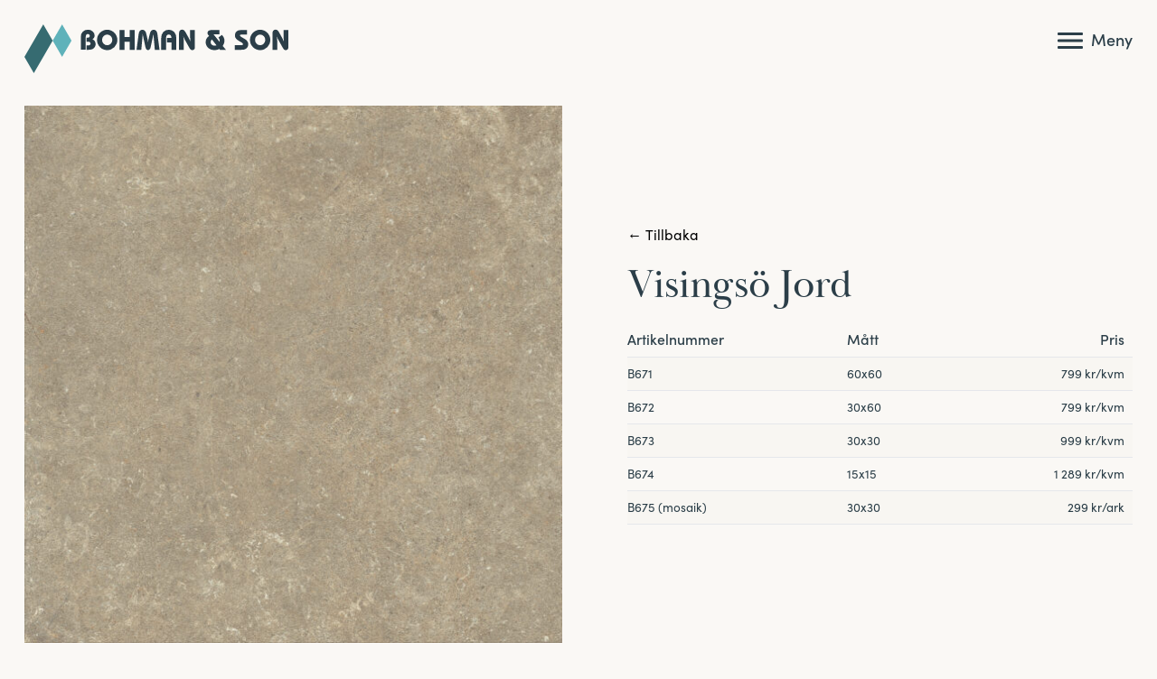

--- FILE ---
content_type: text/html; charset=UTF-8
request_url: https://www.bohmanoson.se/butik/kakel-klinker/visingso-jord/
body_size: 8829
content:
<!doctype html><html lang="sv-SE" prefix="og: https://ogp.me/ns#" class="no-js"><head><meta charset="utf-8"><meta http-equiv=X-UA-Compatible content="IE=edge"><meta name="viewport" content="width=device-width, initial-scale=1"><meta name="format-detection" content="telephone=no"><link rel="preconnect" href="https://fonts.googleapis.com"><link rel="preconnect" href="https://fonts.gstatic.com" crossorigin> <script>window.MSInputMethodContext && document.documentMode && document.write('<script src="https://www.bohmanoson.se/app/themes/bohman/assets/js/ie11CustomProperties.min.js""><\/script>');</script> <title>Visingsö Jord | Bohman &amp; son</title><meta name="robots" content="follow, index, max-snippet:-1, max-video-preview:-1, max-image-preview:large"/><link rel="canonical" href="https://www.bohmanoson.se/butik/kakel-klinker/visingso-jord/" /><meta property="og:locale" content="sv_SE" /><meta property="og:type" content="article" /><meta property="og:title" content="Visingsö Jord | Bohman &amp; son" /><meta property="og:url" content="https://www.bohmanoson.se/butik/kakel-klinker/visingso-jord/" /><meta property="og:site_name" content="Bohman &amp; son" /><meta property="og:updated_time" content="2025-12-17T10:43:34+01:00" /><meta property="og:image" content="https://www.bohmanoson.se/app/uploads/2023/09/j220_arkistyle_earth_60x60_singola-1024x1024.jpg" /><meta property="og:image:secure_url" content="https://www.bohmanoson.se/app/uploads/2023/09/j220_arkistyle_earth_60x60_singola-1024x1024.jpg" /><meta property="og:image:width" content="1024" /><meta property="og:image:height" content="1024" /><meta property="og:image:alt" content="Visingsö Jord" /><meta property="og:image:type" content="image/jpeg" /><meta name="twitter:card" content="summary_large_image" /><meta name="twitter:title" content="Visingsö Jord | Bohman &amp; son" /><meta name="twitter:image" content="https://www.bohmanoson.se/app/uploads/2023/09/j220_arkistyle_earth_60x60_singola-1024x1024.jpg" /><meta name="twitter:label1" content="Skriven av" /><meta name="twitter:data1" content="fempunkteradmin" /><meta name="twitter:label2" content="Lästid" /><meta name="twitter:data2" content="Mindre än en minut" /><link data-optimized="2" rel="stylesheet" href="https://www.bohmanoson.se/app/litespeed/css/b45c26e4750009c29c101bf95605433e.css?ver=b6e21" /><link rel='shortlink' href='https://www.bohmanoson.se/?p=1235' /><meta name="generator" content="webp-uploads 2.6.0"><link rel="apple-touch-icon" sizes="180x180" href="https://www.bohmanoson.se/app/themes/bohman/assets/fav/apple-touch-icon.png"><link rel="icon" type="image/png" sizes="32x32" href="https://www.bohmanoson.se/app/themes/bohman/assets/fav/favicon-32x32.png"><link rel="icon" type="image/png" sizes="16x16" href="https://www.bohmanoson.se/app/themes/bohman/assets/fav/favicon-16x16.png"><link rel="manifest" href="https://www.bohmanoson.se/app/themes/bohman/assets/fav/site.webmanifest"><link rel="mask-icon" href="https://www.bohmanoson.se/app/themes/bohman/assets/fav/safari-pinned-tab.svg" color="#193e73"><meta name="msapplication-TileColor" content="#193e73"><meta name="theme-color" content="#ffffff"> <script>(function(w,d,s,l,i){w[l]=w[l]||[];w[l].push({'gtm.start':
new Date().getTime(),event:'gtm.js'});var f=d.getElementsByTagName(s)[0],
j=d.createElement(s),dl=l!='dataLayer'?'&l='+l:'';j.async=true;j.src=
'https://www.googletagmanager.com/gtm.js?id='+i+dl;f.parentNode.insertBefore(j,f);
})(window,document,'script','dataLayer','GTM-NSXVZ6F');</script> <script>(function(w,d,s,l,i){w[l]=w[l]||[];w[l].push({'gtm.start':
new Date().getTime(),event:'gtm.js'});var f=d.getElementsByTagName(s)[0],
j=d.createElement(s),dl=l!='dataLayer'?'&l='+l:'';j.async=true;j.src=
'https://www.googletagmanager.com/gtm.js?id='+i+dl;f.parentNode.insertBefore(j,f);
})(window,document,'script','dataLayer','GTM-NSXVZ6F');</script> </head><body class="wp-singular produkt-template-default single single-produkt postid-1235 wp-embed-responsive wp-theme-bohman  body-bg"><header id="header" class="  transparent-header"><div class="flex items-center justify-between flex-wrap mx-auto "><div class="logo  flex-initial lg:pr-10 " itemscope itemtype="https://schema.org/Organization">
<a  title="Gå till startsidan   " itemprop="url"  href="https://www.bohmanoson.se">
<svg class="bohman-svg" xmlns="http://www.w3.org/2000/svg" width="291.999" height="54.151" viewBox="0 0 291.999 54.151">
<g transform="translate(-1007.764 -369)">
<path class="small-part"  d="M486.52,18.05,481.3,27.071,476.1,36.1l-5.207-9.029-5.216-9.021L470.89,9.03,476.1,0,481.3,9.03Z" transform="translate(573.358 369)" />
<path class="text-part" d="M501.425,29.079V14.753a7.82,7.82,0,0,1,2.181-5.762,7.7,7.7,0,0,1,5.716-2.2,7.544,7.544,0,0,1,5.235,1.9,6.017,6.017,0,0,1,2.112,4.653,4.328,4.328,0,0,1-.605,2.3,5.116,5.116,0,0,1-1.814,1.714,6.163,6.163,0,0,1,2.625,2.173,5.644,5.644,0,0,1,.911,3.184,6.358,6.358,0,0,1-.414,2.311,5.978,5.978,0,0,1-1.209,1.929,6.378,6.378,0,0,1-2.61,1.66,14.14,14.14,0,0,1-4.263.5h-1.531V24.228h1.852a2.955,2.955,0,0,0,1.89-.543,1.82,1.82,0,0,0,.681-1.508,1.842,1.842,0,0,0-.681-1.515,2.926,2.926,0,0,0-1.89-.551h-1.852V15.733h.812a3.27,3.27,0,0,0,2.02-.521,1.849,1.849,0,0,0,.674-1.561,2.019,2.019,0,0,0-.582-1.477,1.961,1.961,0,0,0-1.454-.589,2.061,2.061,0,0,0-1.745.781,3.676,3.676,0,0,0-.6,2.265V29.079Z" transform="translate(568.736 368.122)" />
<path class="text-part" d="M522.009,18.14a11.145,11.145,0,0,1,.85-4.324,11.612,11.612,0,0,1,2.471-3.7,11.228,11.228,0,0,1,18.321,3.674,11.328,11.328,0,0,1,.842,4.347,11.481,11.481,0,0,1-.842,4.377,11.412,11.412,0,0,1-6.06,6.123,11.09,11.09,0,0,1-4.317.857,10.932,10.932,0,0,1-4.285-.857,11.4,11.4,0,0,1-3.659-2.48,11.637,11.637,0,0,1-2.471-3.688,11.127,11.127,0,0,1-.85-4.332m5.587-.03a5.818,5.818,0,0,0,1.668,4.193,5.371,5.371,0,0,0,4.01,1.73,5.312,5.312,0,0,0,3.988-1.722,5.857,5.857,0,0,0,1.645-4.2,5.818,5.818,0,0,0-1.638-4.186,5.328,5.328,0,0,0-3.995-1.707,5.384,5.384,0,0,0-4.025,1.714,5.8,5.8,0,0,0-1.653,4.179" transform="translate(566.075 368.117)" />
<path class="text-part"  d="M550.7,29.169V7.251h5.464v7.776h5.8V7.251h5.418V29.169h-5.418V20.322h-5.8v8.847Z" transform="translate(562.367 368.063)" />
<path class="text-part" d="M572.247,29.119,574.62,11.38a5.959,5.959,0,0,1,1.346-3.337,3.541,3.541,0,0,1,2.74-1.179,3.652,3.652,0,0,1,2.648,1.041,6.09,6.09,0,0,1,1.546,3.03l1.439,6.077q.214.872.367,1.936t.259,2.426q.107-1.362.26-2.426t.367-1.936l1.438-6.077a6.1,6.1,0,0,1,1.546-3.03,3.671,3.671,0,0,1,2.663-1.041,3.514,3.514,0,0,1,2.732,1.179,5.988,5.988,0,0,1,1.339,3.337L597.7,29.119h-5.234l-1.225-13.7q-.091-1.072-.168-2.09t-.123-1.951q-.26,1.378-.436,2.28t-.344,1.607L587.89,25.92a5.96,5.96,0,0,1-1.079,2.6,2.55,2.55,0,0,1-3.674,0,5.939,5.939,0,0,1-1.079-2.6l-2.3-10.652q-.2-.964-.735-3.658l-.046-.23q0,1.531-.214,3.688a3.328,3.328,0,0,0-.03.353l-1.224,13.7Z" transform="translate(559.581 368.113)" />
<path  class="text-part"d="M603.589,29.114V16.166a9.788,9.788,0,0,1,2.28-6.8,8.528,8.528,0,0,1,12.138.008,9.757,9.757,0,0,1,2.3,6.8V29.114h-5.433V21h-4.882V15.859h4.882V15.6a3.741,3.741,0,0,0-.8-2.51,2.671,2.671,0,0,0-2.143-.934,2.575,2.575,0,0,0-2.166.957,4.457,4.457,0,0,0-.743,2.778V29.114Z" transform="translate(555.529 368.117)" />
<path class="text-part" d="M626.265,29.1V10.55a4.076,4.076,0,0,1,.911-2.793A3.073,3.073,0,0,1,629.6,6.724a3.382,3.382,0,0,1,2.159.711,9.152,9.152,0,0,1,2,2.732l2.878,5.2q.9,1.638,1.416,2.755a18.826,18.826,0,0,1,.818,2.067q-.183-2.021-.283-3.659t-.1-2.509V7.183h5.265V26.469A3.069,3.069,0,0,1,643,28.626a2.58,2.58,0,0,1-2,.826,2.934,2.934,0,0,1-1.8-.551,6.776,6.776,0,0,1-1.614-2.127l-4.27-7.7q-.139-.26-.414-.765a26.845,26.845,0,0,1-1.959-4.132q.306,2.189.451,3.987t.145,3.375V29.1Z" transform="translate(552.598 368.131)" />
<path  class="text-part"d="M663.912,13.771l-1.056-1.24a3.891,3.891,0,0,1-.566-.994,2.927,2.927,0,0,1-.2-1.056,2.833,2.833,0,0,1,1.155-2.311,4.611,4.611,0,0,1,2.962-.919h9.183V11.9h-6.719l6.811,8.463q.061-.383.091-.734c.021-.235.03-.465.03-.689a4.234,4.234,0,0,0-.336-1.668,6.569,6.569,0,0,0-1.1-1.684l3.918-2.939a10.087,10.087,0,0,1,2.082,3.03,8.568,8.568,0,0,1,.673,3.4,9.119,9.119,0,0,1-.475,2.877,11.84,11.84,0,0,1-1.438,2.878l3.52,4.332h-6.52l-.735-.9a13.693,13.693,0,0,1-2.717.941,12.352,12.352,0,0,1-2.763.313,10.661,10.661,0,0,1-3.857-.689,9.232,9.232,0,0,1-3.137-1.99A8.672,8.672,0,0,1,660.766,24a8.509,8.509,0,0,1-.681-3.351,7.809,7.809,0,0,1,.972-3.88,8.743,8.743,0,0,1,2.855-2.993m3.076,3.888a5.449,5.449,0,0,0-1.041,1.515,3.912,3.912,0,0,0-.337,1.592,3.529,3.529,0,0,0,1.171,2.725,4.215,4.215,0,0,0,2.961,1.072,6.305,6.305,0,0,0,1.1-.1,8,8,0,0,0,1.194-.313Z" transform="translate(548.226 368.063)" />
<path  class="text-part"d="M697.193,29.169V23.934h7.546a1.642,1.642,0,0,0,1.018-.275.943.943,0,0,0,.36-.8,1.442,1.442,0,0,0-.367-.911,4.551,4.551,0,0,0-1.133-.926l-4.209-2.541a6.882,6.882,0,0,1-2.3-2.287,5.456,5.456,0,0,1-.858-2.886,6.7,6.7,0,0,1,.49-2.61,5.278,5.278,0,0,1,1.454-2,5.2,5.2,0,0,1,2.219-1.125,19.542,19.542,0,0,1,4.27-.329h5.005v5.021h-5.74a4.8,4.8,0,0,0-1.646.191.665.665,0,0,0-.451.651,1.4,1.4,0,0,0,.352.879,4.161,4.161,0,0,0,1.087.88l4.118,2.449a7.943,7.943,0,0,1,2.678,2.54,5.924,5.924,0,0,1,.919,3.2,6.138,6.138,0,0,1-.628,2.755,5.463,5.463,0,0,1-1.745,2.066,6.43,6.43,0,0,1-2.2.987,18.062,18.062,0,0,1-3.888.3h-6.352Z" transform="translate(543.429 368.063)" />
<path  class="text-part"d="M716.371,18.14a11.144,11.144,0,0,1,.85-4.324,11.611,11.611,0,0,1,2.471-3.7,11.228,11.228,0,0,1,18.321,3.674,11.325,11.325,0,0,1,.842,4.347,11.479,11.479,0,0,1-.842,4.377,11.411,11.411,0,0,1-6.06,6.123,11.089,11.089,0,0,1-4.317.857,10.932,10.932,0,0,1-4.285-.857,11.4,11.4,0,0,1-3.659-2.48,11.636,11.636,0,0,1-2.471-3.688,11.126,11.126,0,0,1-.85-4.332m5.587-.03a5.818,5.818,0,0,0,1.668,4.193,5.371,5.371,0,0,0,4.01,1.73,5.311,5.311,0,0,0,3.988-1.722,5.857,5.857,0,0,0,1.645-4.2,5.818,5.818,0,0,0-1.638-4.186,5.328,5.328,0,0,0-3.995-1.707,5.384,5.384,0,0,0-4.025,1.714,5.8,5.8,0,0,0-1.653,4.179" transform="translate(540.95 368.117)" />
<path  class="text-part"d="M745.023,29.1V10.55a4.076,4.076,0,0,1,.911-2.793,3.073,3.073,0,0,1,2.426-1.033,3.382,3.382,0,0,1,2.159.711,9.152,9.152,0,0,1,2,2.732l2.878,5.2q.9,1.638,1.416,2.755a18.813,18.813,0,0,1,.818,2.067q-.183-2.021-.283-3.659t-.1-2.509V7.183h5.265V26.469a3.069,3.069,0,0,1-.758,2.158,2.58,2.58,0,0,1-2,.826,2.934,2.934,0,0,1-1.8-.551,6.776,6.776,0,0,1-1.614-2.127l-4.27-7.7q-.138-.26-.414-.765a26.844,26.844,0,0,1-1.959-4.132q.306,2.189.451,3.987t.145,3.375V29.1Z" transform="translate(537.246 368.131)"  />
<path class="big-part" d="M461.032,18.05l-5.216,9.021L450.61,36.1l-5.216,9.021-5.207,9.029-5.207-9.029L429.764,36.1l5.216-9.021,5.207-9.029L445.4,9.03,450.61,0l5.207,9.029Z" transform="translate(578 369)" />
</g>
</svg>
</a></div><div class="header-right">
<button class="burger" aria-label="Visa huvudmeny" aria-labelby="bohman-menu">
<span class="bar-con">
<span class="bar"></span>
<span class="bar"></span>
<span class="bar"></span>
</span>
<span class="burger-label">Meny</span>
</button></div></div><nav id="bohman-menu" aria-label="Primär meny" class="shadow-sm" data-aos="fade-down"><div class="inner flex flex-col justify-between h-full overflow-y-scroll"><ul class="main-menu-list"><li id="menu-item-42" class="menu-item menu-item-type-custom menu-item-object-custom menu-item-has-children menu-item-42"><a href="#">Butik</a><div class="toggle-button text-white"><svg xmlns="http://www.w3.org/2000/svg" class="h-6 w-6" fill="none" viewBox="0 0 24 24" stroke="currentColor">
<path stroke-linecap="round" stroke-linejoin="round" stroke-width="2" d="M12 6v6m0 0v6m0-6h6m-6 0H6" />
</svg></div><ul class="sub-menu"><li id="menu-item-472" class="menu-item menu-item-type-post_type menu-item-object-page menu-item-472"><a href="https://www.bohmanoson.se/badrum/">Badrum</a></li><li id="menu-item-420" class="menu-item menu-item-type-post_type menu-item-object-page menu-item-420"><a href="https://www.bohmanoson.se/farg/">Färg</a></li><li id="menu-item-447" class="menu-item menu-item-type-post_type menu-item-object-page menu-item-447"><a href="https://www.bohmanoson.se/golv/">Golv</a></li><li id="menu-item-488" class="menu-item menu-item-type-post_type menu-item-object-page menu-item-488"><a href="https://www.bohmanoson.se/heminredning/">Heminredning</a></li><li id="menu-item-47" class="menu-item menu-item-type-taxonomy menu-item-object-produktkategori current-produkt-ancestor current-menu-parent current-produkt-parent menu-item-47"><a href="https://www.bohmanoson.se/produkter/kakel-klinker/">Kakel &amp; Klinker</a></li><li id="menu-item-315" class="menu-item menu-item-type-post_type menu-item-object-page menu-item-315"><a href="https://www.bohmanoson.se/tapeter/">Tapeter</a></li></ul></li><li id="menu-item-53" class="menu-item menu-item-type-post_type menu-item-object-page menu-item-53"><a href="https://www.bohmanoson.se/yrkesmaleri/">Yrkesmåleri</a></li><li id="menu-item-510" class="menu-item menu-item-type-post_type menu-item-object-page menu-item-510"><a href="https://www.bohmanoson.se/yrkesbutik/">Yrkesbutik</a></li><li id="menu-item-51" class="menu-item menu-item-type-post_type menu-item-object-page menu-item-51"><a href="https://www.bohmanoson.se/referenser/">Referenser</a></li><li id="menu-item-1115" class="menu-item menu-item-type-post_type menu-item-object-page menu-item-1115"><a href="https://www.bohmanoson.se/projekt/">Projekt</a></li><li id="menu-item-50" class="menu-item menu-item-type-post_type menu-item-object-page menu-item-50"><a href="https://www.bohmanoson.se/kontakta-oss/">Kontakta oss</a></li><li id="menu-item-49" class="menu-item menu-item-type-post_type menu-item-object-page menu-item-49"><a href="https://www.bohmanoson.se/hitta-hit/">Hitta hit</a></li><li id="menu-item-821" class="menu-item menu-item-type-post_type menu-item-object-page menu-item-821"><a href="https://www.bohmanoson.se/hallbarhet-miljo/">Hållbarhet &#038; miljö</a></li></ul><div class="menu-bottom"><ul class="social-list flex items-center gap-5  mb-6"><li>
<a href="#" title="Följ oss på facebook">
<svg xmlns="http://www.w3.org/2000/svg" width="49" height="49" viewBox="0 0 49 49"><path d="M49,24.65A24.5,24.5,0,1,0,20.672,49V31.775H14.451V24.65h6.221V19.219c0-6.178,3.658-9.59,9.254-9.59a37.469,37.469,0,0,1,5.484.481v6.066H32.321c-3.043,0-3.993,1.9-3.993,3.852V24.65h6.795l-1.086,7.125H28.328V49A24.61,24.61,0,0,0,49,24.65Z" fill="#fff"/></svg>
</a></li><li>
<a href="#" title="Följ oss på facebook">
<svg xmlns="http://www.w3.org/2000/svg" width="49" height="49" viewBox="0 0 49 49"><path d="M24.5,0A24.5,24.5,0,1,1,0,24.5,24.5,24.5,0,0,1,24.5,0ZM18.768,11.052H30.232a7.794,7.794,0,0,1,7.819,7.716V30.2a7.785,7.785,0,0,1-7.819,7.716H18.768A7.785,7.785,0,0,1,10.949,30.2V18.768A7.794,7.794,0,0,1,18.768,11.052Zm5.658,6.187a7.584,7.584,0,1,1-7.584,7.584A7.583,7.583,0,0,1,24.427,17.24Zm0,2.557a5.012,5.012,0,1,1-5.012,5.012A5.018,5.018,0,0,1,24.427,19.8Zm7.334-3.615a1.235,1.235,0,1,1-1.235,1.235A1.233,1.233,0,0,1,31.76,16.181ZM19.709,13.242h9.582a6.539,6.539,0,0,1,6.54,6.511v9.641a6.539,6.539,0,0,1-6.54,6.511H19.709a6.539,6.539,0,0,1-6.54-6.511V19.753A6.539,6.539,0,0,1,19.709,13.242Z" fill="#fff" fill-rule="evenodd"/></svg>
</a></li></ul><ul class="secondary-menu-list"><li id="menu-item-55" class="menu-item menu-item-type-post_type menu-item-object-page menu-item-55"><a href="https://www.bohmanoson.se/nyhetsbrev/">Nyhetsbrev</a></li><li id="menu-item-54" class="menu-item menu-item-type-post_type menu-item-object-page menu-item-54"><a href="https://www.bohmanoson.se/cookiepolicy/">Cookiepolicy</a></li></ul></div></div></nav></header><main id="main-content"><article id="post-1235" class="px-6 my-6 container post-1235 produkt type-produkt status-publish has-post-thumbnail hentry produktkategori-kakel-klinker" ><div class="main-entity single-product "    data-aos="fade-up"  ><div class="single-product__left">
<img width="600" height="600" src="https://www.bohmanoson.se/app/uploads/2023/09/j220_arkistyle_earth_60x60_singola-600x600.jpg" class="attachment-product_list size-product_list wp-post-image" alt="" decoding="async" fetchpriority="high" srcset="https://www.bohmanoson.se/app/uploads/2023/09/j220_arkistyle_earth_60x60_singola-600x600.jpg 600w, https://www.bohmanoson.se/app/uploads/2023/09/j220_arkistyle_earth_60x60_singola-300x300.jpg 300w, https://www.bohmanoson.se/app/uploads/2023/09/j220_arkistyle_earth_60x60_singola-1024x1024.jpg 1024w, https://www.bohmanoson.se/app/uploads/2023/09/j220_arkistyle_earth_60x60_singola-150x150.jpg 150w, https://www.bohmanoson.se/app/uploads/2023/09/j220_arkistyle_earth_60x60_singola-768x768.jpg 768w, https://www.bohmanoson.se/app/uploads/2023/09/j220_arkistyle_earth_60x60_singola-1536x1536.jpg 1536w, https://www.bohmanoson.se/app/uploads/2023/09/j220_arkistyle_earth_60x60_singola-2048x2048.jpg 2048w, https://www.bohmanoson.se/app/uploads/2023/09/j220_arkistyle_earth_60x60_singola-450x450.jpg 450w" sizes="(max-width: 600px) 100vw, 600px" /></div><div class="single-product__right "><button type="button" aria-label="Gå tillbaka" onclick="window.history.back()" class="text-sm block mb-4 apperance-none back-btn ">← Tillbaka</button><h1 class="single-product__title">Visingsö Jord</h1><div class="single-product__description mt-5"></div><table class="border-collapse table-auto w-full text-xs markdown"><thead><tr><th class="border-b  font-medium p-2 pl-0 pt-0 pb-2 text-[#2B3E48]  text-left text-sm">Artikelnummer</th><th class="border-b  font-medium p-2 pl-4 pt-0 pb-2 text-[#2B3E48]  text-left text-sm">Mått</th><th class="border-b  font-medium p-2 pl-4 pt-0 pb-2  text-[#2B3E48] text-right text-sm">Pris</th></tr></thead><tbody class=" "><tr><td class="border-b  p-2 pl-0 text-[#2B3E48] ">B671</td><td class="border-b   p-2 pl-4 text-[#2B3E48] ">60x60</td><td class="border-b   p-2 pl-4 text-right text-[#2B3E48]">799 kr/kvm</td></tr><tr><td class="border-b  p-2 pl-0 text-[#2B3E48] ">B672</td><td class="border-b   p-2 pl-4 text-[#2B3E48] ">30x60</td><td class="border-b   p-2 pl-4 text-right text-[#2B3E48]">799 kr/kvm</td></tr><tr><td class="border-b  p-2 pl-0 text-[#2B3E48] ">B673</td><td class="border-b   p-2 pl-4 text-[#2B3E48] ">30x30</td><td class="border-b   p-2 pl-4 text-right text-[#2B3E48]">999 kr/kvm</td></tr><tr><td class="border-b  p-2 pl-0 text-[#2B3E48] ">B674</td><td class="border-b   p-2 pl-4 text-[#2B3E48] ">15x15</td><td class="border-b   p-2 pl-4 text-right text-[#2B3E48]">1 289 kr/kvm</td></tr><tr><td class="border-b  p-2 pl-0 text-[#2B3E48] ">B675 (mosaik)</td><td class="border-b   p-2 pl-4 text-[#2B3E48] ">30x30</td><td class="border-b   p-2 pl-4 text-right text-[#2B3E48]">299 kr/ark</td></tr></tbody></table></div></div><div class="align-right my-6 monter-milkjo-link" data-aos="fade-up">
<a href="#montermiljo" class="miljo-monter-arrow">Se monter- & miljöbilder för Visingsö Jord <span>↓</span></a></div><section id="montermiljo" class="py-6" ><hr class="wp-block-separator is-style-wide"  data-aos="fade-up"><h2  data-aos="fade-up">Visingsö Jord i montermiljö</h2><div class="monter-text my-4"  data-aos="fade-up"><p>Färgnyanser kan variera beroende på ljus och skärm. Besök gärna butiken för att se produkten i verkligheten.</p></div><ul class="monter-list"  data-aos="fade-up"><li class="monter-list__item" ><figure class="monter-image">
<img width="399" height="600" src="https://www.bohmanoson.se/app/uploads/2023/09/25-sep-23dsc07107-399x600.jpg" class="attachment-monter_image size-monter_image" alt="" decoding="async" srcset="https://www.bohmanoson.se/app/uploads/2023/09/25-sep-23dsc07107-399x600.jpg 399w, https://www.bohmanoson.se/app/uploads/2023/09/25-sep-23dsc07107-200x300.jpg 200w, https://www.bohmanoson.se/app/uploads/2023/09/25-sep-23dsc07107.jpg 511w" sizes="(max-width: 399px) 100vw, 399px" /></figure></li><li class="monter-list__item" ><figure class="monter-image">
<img width="399" height="600" src="https://www.bohmanoson.se/app/uploads/2023/09/25-sep-23dsc07109-399x600.jpg" class="attachment-monter_image size-monter_image" alt="" decoding="async" srcset="https://www.bohmanoson.se/app/uploads/2023/09/25-sep-23dsc07109-399x600.jpg 399w, https://www.bohmanoson.se/app/uploads/2023/09/25-sep-23dsc07109-200x300.jpg 200w, https://www.bohmanoson.se/app/uploads/2023/09/25-sep-23dsc07109.jpg 511w" sizes="(max-width: 399px) 100vw, 399px" /></figure></li><li class="monter-list__item" ><figure class="monter-image">
<img width="600" height="400" src="https://www.bohmanoson.se/app/uploads/2023/09/25-sep-23dsc07111-600x400.jpg" class="attachment-monter_image size-monter_image" alt="" decoding="async" loading="lazy" srcset="https://www.bohmanoson.se/app/uploads/2023/09/25-sep-23dsc07111-600x400.jpg 600w, https://www.bohmanoson.se/app/uploads/2023/09/25-sep-23dsc07111-300x200.jpg 300w, https://www.bohmanoson.se/app/uploads/2023/09/25-sep-23dsc07111-768x512.jpg 768w, https://www.bohmanoson.se/app/uploads/2023/09/25-sep-23dsc07111.jpg 1024w" sizes="auto, (max-width: 600px) 100vw, 600px" /></figure></li><li class="monter-list__item" ><figure class="monter-image">
<img width="399" height="600" src="https://www.bohmanoson.se/app/uploads/2023/09/25-sep-23dsc07115-399x600.jpg" class="attachment-monter_image size-monter_image" alt="" decoding="async" loading="lazy" srcset="https://www.bohmanoson.se/app/uploads/2023/09/25-sep-23dsc07115-399x600.jpg 399w, https://www.bohmanoson.se/app/uploads/2023/09/25-sep-23dsc07115-200x300.jpg 200w, https://www.bohmanoson.se/app/uploads/2023/09/25-sep-23dsc07115.jpg 511w" sizes="auto, (max-width: 399px) 100vw, 399px" /></figure></li></ul></section></article></main><footer id="footer" class="px-6 " data-aos="fade-up"><div class="inner border-t border-black py-10 flex justify-between"><div class="logo   lg:pr-10 " itemscope itemtype="https://schema.org/Organization">
<a  title="Gå till startsidan   " itemprop="url"  href="https://www.bohmanoson.se">
<svg xmlns="http://www.w3.org/2000/svg" width="188.257" height="34.912" viewBox="0 0 188.257 34.912"><g transform="translate(-1007.764 -369)"><path d="M479.114,11.637l-3.363,5.816-3.357,5.821-3.357-5.821-3.363-5.816,3.363-5.816L472.394,0l3.357,5.821Z" transform="translate(562.249 369)" fill="#79a0aa"/><path d="M501.425,21.162V11.926a5.042,5.042,0,0,1,1.406-3.715,4.964,4.964,0,0,1,3.685-1.416,4.864,4.864,0,0,1,3.375,1.224,3.879,3.879,0,0,1,1.362,3,2.791,2.791,0,0,1-.39,1.48,3.3,3.3,0,0,1-1.169,1.105,3.973,3.973,0,0,1,1.693,1.4,3.639,3.639,0,0,1,.587,2.053,4.1,4.1,0,0,1-.267,1.49,3.855,3.855,0,0,1-.779,1.243,4.112,4.112,0,0,1-1.682,1.071,9.116,9.116,0,0,1-2.749.321h-.987V18.034H506.7a1.905,1.905,0,0,0,1.219-.35,1.173,1.173,0,0,0,.439-.972,1.187,1.187,0,0,0-.439-.977,1.886,1.886,0,0,0-1.219-.355H505.51V12.557h.523a2.108,2.108,0,0,0,1.3-.336,1.192,1.192,0,0,0,.435-1.007,1.3,1.3,0,0,0-.375-.952,1.264,1.264,0,0,0-.937-.38,1.329,1.329,0,0,0-1.125.5,2.37,2.37,0,0,0-.385,1.46v9.315Z" transform="translate(546.568 366.02)" fill="#2b3e48"/><path d="M522.009,14.121a7.185,7.185,0,0,1,.548-2.788A7.486,7.486,0,0,1,524.15,8.95a7.239,7.239,0,0,1,11.812,2.368,7.3,7.3,0,0,1,.543,2.8,7.4,7.4,0,0,1-.543,2.822,7.357,7.357,0,0,1-3.907,3.948,7.15,7.15,0,0,1-2.783.552,7.048,7.048,0,0,1-2.763-.552,7.349,7.349,0,0,1-2.359-1.6,7.5,7.5,0,0,1-1.593-2.378,7.173,7.173,0,0,1-.548-2.793m3.6-.02a3.751,3.751,0,0,0,1.076,2.7,3.463,3.463,0,0,0,2.585,1.115,3.424,3.424,0,0,0,2.571-1.11A3.776,3.776,0,0,0,532.9,14.1a3.751,3.751,0,0,0-1.056-2.7,3.435,3.435,0,0,0-2.576-1.1,3.471,3.471,0,0,0-2.6,1.105,3.737,3.737,0,0,0-1.066,2.694" transform="translate(537.539 366.005)" fill="#2b3e48"/><path d="M550.7,21.382V7.251h3.523v5.013h3.74V7.251h3.493V21.382h-3.493v-5.7h-3.74v5.7Z" transform="translate(524.956 365.82)" fill="#2b3e48"/><path d="M572.247,21.212l1.53-11.437a3.842,3.842,0,0,1,.868-2.151,2.283,2.283,0,0,1,1.767-.76,2.354,2.354,0,0,1,1.707.671,3.927,3.927,0,0,1,1,1.954l.928,3.918q.138.562.237,1.248t.167,1.564q.069-.878.168-1.564t.237-1.248l.927-3.918a3.931,3.931,0,0,1,1-1.954,2.367,2.367,0,0,1,1.717-.671,2.266,2.266,0,0,1,1.762.76,3.861,3.861,0,0,1,.863,2.151l1.539,11.437h-3.374l-.79-8.832q-.059-.691-.108-1.347t-.079-1.258q-.168.888-.281,1.47t-.222,1.036l-1.47,6.868a3.842,3.842,0,0,1-.7,1.677,1.644,1.644,0,0,1-2.368,0,3.829,3.829,0,0,1-.7-1.677l-1.48-6.868q-.128-.621-.474-2.358l-.03-.148q0,.987-.138,2.378a2.149,2.149,0,0,0-.02.227l-.789,8.832Z" transform="translate(515.503 365.989)" fill="#2b3e48"/><path d="M603.589,21.2V12.849a6.311,6.311,0,0,1,1.47-4.387,5.5,5.5,0,0,1,7.826.005,6.29,6.29,0,0,1,1.48,4.382V21.2h-3.5v-5.23h-3.148V12.651h3.148v-.167a2.412,2.412,0,0,0-.513-1.618,1.722,1.722,0,0,0-1.382-.6,1.66,1.66,0,0,0-1.4.617,2.873,2.873,0,0,0-.479,1.791V21.2Z" transform="translate(501.756 366.005)" fill="#2b3e48"/><path d="M626.265,21.151V9.191a2.628,2.628,0,0,1,.587-1.8,1.981,1.981,0,0,1,1.564-.666,2.181,2.181,0,0,1,1.392.459A5.9,5.9,0,0,1,631.1,8.944l1.855,3.355q.582,1.056.913,1.776a12.139,12.139,0,0,1,.528,1.333q-.118-1.3-.182-2.359t-.064-1.618V7.02h3.395V19.454a1.978,1.978,0,0,1-.488,1.391,1.664,1.664,0,0,1-1.288.533,1.891,1.891,0,0,1-1.16-.355,4.368,4.368,0,0,1-1.041-1.371l-2.753-4.964q-.089-.168-.267-.493a17.3,17.3,0,0,1-1.263-2.664q.2,1.411.291,2.571t.094,2.176v4.875Z" transform="translate(491.81 366.051)" fill="#2b3e48"/><path d="M662.552,11.455l-.681-.8a2.507,2.507,0,0,1-.365-.641,1.887,1.887,0,0,1-.129-.681,1.826,1.826,0,0,1,.745-1.49,2.973,2.973,0,0,1,1.91-.592h5.92v3h-4.332l4.391,5.457q.04-.247.059-.473c.013-.152.02-.3.02-.444a2.731,2.731,0,0,0-.217-1.076,4.238,4.238,0,0,0-.711-1.086l2.526-1.895a6.5,6.5,0,0,1,1.342,1.954,5.525,5.525,0,0,1,.434,2.191,5.879,5.879,0,0,1-.306,1.855,7.63,7.63,0,0,1-.927,1.855l2.27,2.793h-4.2l-.474-.582a8.828,8.828,0,0,1-1.751.607,7.964,7.964,0,0,1-1.781.2,6.873,6.873,0,0,1-2.487-.444,5.952,5.952,0,0,1-2.023-1.283,5.59,5.59,0,0,1-1.259-1.836,5.485,5.485,0,0,1-.439-2.161,5.035,5.035,0,0,1,.626-2.5,5.637,5.637,0,0,1,1.841-1.929m1.983,2.507a3.511,3.511,0,0,0-.671.977,2.521,2.521,0,0,0-.217,1.026,2.275,2.275,0,0,0,.755,1.757,2.717,2.717,0,0,0,1.909.691,4.065,4.065,0,0,0,.711-.065,5.158,5.158,0,0,0,.77-.2Z" transform="translate(476.975 365.82)" fill="#2b3e48"/><path d="M697.193,21.382V18.007h4.865a1.059,1.059,0,0,0,.656-.177.608.608,0,0,0,.232-.513.929.929,0,0,0-.237-.587,2.932,2.932,0,0,0-.73-.6l-2.714-1.638a4.437,4.437,0,0,1-1.48-1.475,3.517,3.517,0,0,1-.553-1.86,4.319,4.319,0,0,1,.316-1.682,3.4,3.4,0,0,1,.938-1.288,3.355,3.355,0,0,1,1.431-.725,12.6,12.6,0,0,1,2.753-.212H705.9v3.237h-3.7a3.094,3.094,0,0,0-1.061.123.429.429,0,0,0-.291.42.9.9,0,0,0,.227.567,2.684,2.684,0,0,0,.7.568l2.655,1.579a5.121,5.121,0,0,1,1.727,1.638,3.819,3.819,0,0,1,.592,2.062,3.958,3.958,0,0,1-.4,1.776,3.522,3.522,0,0,1-1.125,1.332,4.146,4.146,0,0,1-1.421.637,11.644,11.644,0,0,1-2.507.193h-4.1Z" transform="translate(460.699 365.82)" fill="#2b3e48"/><path d="M716.371,14.121a7.186,7.186,0,0,1,.548-2.788,7.487,7.487,0,0,1,1.593-2.383,7.239,7.239,0,0,1,11.812,2.368,7.3,7.3,0,0,1,.543,2.8,7.4,7.4,0,0,1-.543,2.822,7.357,7.357,0,0,1-3.907,3.948,7.15,7.15,0,0,1-2.783.552,7.048,7.048,0,0,1-2.762-.552,7.348,7.348,0,0,1-2.359-1.6,7.5,7.5,0,0,1-1.593-2.378,7.174,7.174,0,0,1-.548-2.793m3.6-.02a3.751,3.751,0,0,0,1.076,2.7,3.462,3.462,0,0,0,2.585,1.115,3.424,3.424,0,0,0,2.571-1.11,3.776,3.776,0,0,0,1.06-2.709,3.751,3.751,0,0,0-1.056-2.7,3.435,3.435,0,0,0-2.576-1.1,3.471,3.471,0,0,0-2.6,1.105,3.738,3.738,0,0,0-1.065,2.694" transform="translate(452.287 366.005)" fill="#2b3e48"/><path d="M745.023,21.151V9.191a2.628,2.628,0,0,1,.587-1.8,1.981,1.981,0,0,1,1.564-.666,2.18,2.18,0,0,1,1.392.459,5.9,5.9,0,0,1,1.292,1.762l1.855,3.355q.582,1.056.913,1.776a12.128,12.128,0,0,1,.528,1.333q-.118-1.3-.182-2.359t-.064-1.618V7.02H756.3V19.454a1.979,1.979,0,0,1-.488,1.391,1.664,1.664,0,0,1-1.288.533,1.892,1.892,0,0,1-1.16-.355,4.369,4.369,0,0,1-1.041-1.371l-2.753-4.964q-.089-.168-.267-.493a17.317,17.317,0,0,1-1.263-2.664q.2,1.411.291,2.571t.094,2.176v4.875Z" transform="translate(439.719 366.051)" fill="#2b3e48"/><path d="M449.923,11.637l-3.363,5.816L443.2,23.275l-3.363,5.816-3.357,5.821-3.357-5.821-3.363-5.816,3.363-5.816,3.357-5.821,3.363-5.816L443.2,0l3.357,5.821Z" transform="translate(578 369)" fill="#2b3e48"/></g></svg>            </a></div><div class="footer-right "><ul class="footer-menu"><li id="menu-item-871" class="menu-item menu-item-type-post_type menu-item-object-page menu-item-871"><a href="https://www.bohmanoson.se/badrum/">Badrum</a></li><li id="menu-item-872" class="menu-item menu-item-type-post_type menu-item-object-page menu-item-872"><a href="https://www.bohmanoson.se/farg/">Färg</a></li><li id="menu-item-873" class="menu-item menu-item-type-post_type menu-item-object-page menu-item-873"><a href="https://www.bohmanoson.se/golv/">Golv</a></li><li id="menu-item-874" class="menu-item menu-item-type-post_type menu-item-object-page menu-item-874"><a href="https://www.bohmanoson.se/heminredning/">Heminredning</a></li><li id="menu-item-60" class="menu-item menu-item-type-taxonomy menu-item-object-produktkategori current-produkt-ancestor current-menu-parent current-produkt-parent menu-item-60"><a href="https://www.bohmanoson.se/produkter/kakel-klinker/">Kakel &amp; Klinker</a></li><li id="menu-item-314" class="menu-item menu-item-type-post_type menu-item-object-page menu-item-314"><a href="https://www.bohmanoson.se/tapeter/">Tapeter</a></li><li id="menu-item-62" class="menu-item menu-item-type-post_type menu-item-object-page menu-item-62"><a href="https://www.bohmanoson.se/referenser/">Referenser</a></li><li id="menu-item-63" class="menu-item menu-item-type-post_type menu-item-object-page menu-item-63"><a href="https://www.bohmanoson.se/yrkesmaleri/">Yrkesmåleri</a></li></ul><div class="footer_text_1"><p><strong>Besök oss</strong></p><p>Bagaregatan 1<br />
556 33 HABO</p><p><a href="#">Se karta</a></p></div><div class="footer_text_2"><p><strong>Kontakta oss</strong></p><p>Butik: <a href="tel:03641055">036 410 55</a><br />
Måleri: <a href="tel:0708750396">070 875 03 96</a><br />
Mail: <a href="mailto:info@bohmanoson.se">info@bohmanoson.se</a></p><p><a href="/kontakt">Kontaktformulär</a></p></div><div class="footer_text_3"><p><strong>Öppettider</strong></p><p>Vardagar: 06.30 &#8211; 18.00<br />
Lördagar: 09.30 &#8211; 13.00<br />
Söndag: Stängt</p></div><ul class="social-list flex items-start gap-5  mb-6"><li>
<a href="#" title="Följ oss på facebook" >
<svg xmlns="http://www.w3.org/2000/svg" width="49" height="49" viewBox="0 0 49 49"><path d="M49,24.65A24.5,24.5,0,1,0,20.672,49V31.775H14.451V24.65h6.221V19.219c0-6.178,3.658-9.59,9.254-9.59a37.469,37.469,0,0,1,5.484.481v6.066H32.321c-3.043,0-3.993,1.9-3.993,3.852V24.65h6.795l-1.086,7.125H28.328V49A24.61,24.61,0,0,0,49,24.65Z" fill="#79A0AA"/></svg>
</a></li><li>
<a href="#" title="Följ oss på facebook" >
<svg xmlns="http://www.w3.org/2000/svg" width="49" height="49" viewBox="0 0 49 49"><path d="M24.5,0A24.5,24.5,0,1,1,0,24.5,24.5,24.5,0,0,1,24.5,0ZM18.768,11.052H30.232a7.794,7.794,0,0,1,7.819,7.716V30.2a7.785,7.785,0,0,1-7.819,7.716H18.768A7.785,7.785,0,0,1,10.949,30.2V18.768A7.794,7.794,0,0,1,18.768,11.052Zm5.658,6.187a7.584,7.584,0,1,1-7.584,7.584A7.583,7.583,0,0,1,24.427,17.24Zm0,2.557a5.012,5.012,0,1,1-5.012,5.012A5.018,5.018,0,0,1,24.427,19.8Zm7.334-3.615a1.235,1.235,0,1,1-1.235,1.235A1.233,1.233,0,0,1,31.76,16.181ZM19.709,13.242h9.582a6.539,6.539,0,0,1,6.54,6.511v9.641a6.539,6.539,0,0,1-6.54,6.511H19.709a6.539,6.539,0,0,1-6.54-6.511V19.753A6.539,6.539,0,0,1,19.709,13.242Z" fill="#79A0AA" fill-rule="evenodd"/></svg>
</a></li></ul></div></div></footer> <script type="speculationrules">{"prefetch":[{"source":"document","where":{"and":[{"href_matches":"/*"},{"not":{"href_matches":["/wp/wp-*.php","/wp/wp-admin/*","/app/uploads/*","/app/*","/app/plugins/*","/app/themes/bohman/*","/*\\?(.+)"]}},{"not":{"selector_matches":"a[rel~=\"nofollow\"]"}},{"not":{"selector_matches":".no-prefetch, .no-prefetch a"}}]},"eagerness":"conservative"}]}</script> <script type="text/javascript" defer='defer' src="https://www.bohmanoson.se/app/plugins/gravityforms/js/jquery.json.min.js?ver=2.7.17.1" id="gform_json-js"></script> <script type="text/javascript" defer='defer' src="https://www.bohmanoson.se/app/plugins/gravityforms/js/placeholders.jquery.min.js?ver=2.7.17.1" id="gform_placeholder-js"></script>  <script data-optimized="1" src="https://www.bohmanoson.se/app/litespeed/js/24a432b699683314f7239a8dcd6ef924.js?ver=b6e21"></script></body></html>
<!-- Page optimized by LiteSpeed Cache @2026-01-26 16:57:12 -->

<!-- Page cached by LiteSpeed Cache 7.7 on 2026-01-26 16:57:12 -->

--- FILE ---
content_type: image/svg+xml
request_url: https://www.bohmanoson.se/app/themes/bohman/assets/img/bohman-sep.svg
body_size: 360
content:
<svg xmlns="http://www.w3.org/2000/svg" xmlns:xlink="http://www.w3.org/1999/xlink" width="75.98" height="75.98" viewBox="0 0 75.98 75.98"><defs><clipPath id="a"><rect width="75.98" height="75.98" transform="translate(0 0)" fill="none" stroke="#2b3e48" stroke-width="1"/></clipPath></defs><g transform="translate(0 0)" clip-path="url(#a)"><circle cx="4.486" cy="4.486" r="4.486" transform="translate(14.761 14.762)" fill="none" stroke="#2b3e48" stroke-linecap="round" stroke-linejoin="round" stroke-width="1"/><path d="M30.257,19.436a5.5,5.5,0,0,1-5.506,5.5h-.014a5.5,5.5,0,0,1-10.978,0h-.014a5.5,5.5,0,1,1,0-11.007,5.5,5.5,0,1,1,11.006,0A5.5,5.5,0,0,1,30.257,19.436Z" fill="none" stroke="#2b3e48" stroke-linecap="round" stroke-linejoin="round" stroke-width="1"/><rect width="37.49" height="37.49" transform="translate(0.5 0.5)" fill="none" stroke="#2b3e48" stroke-linecap="round" stroke-linejoin="round" stroke-width="1"/><path d="M26.5,2.735a11.7,11.7,0,0,0,9.26,9.26" fill="none" stroke="#2b3e48" stroke-linecap="round" stroke-linejoin="round" stroke-width="1"/><path d="M2.733,12.005a11.72,11.72,0,0,0,9.26-9.27" fill="none" stroke="#2b3e48" stroke-linecap="round" stroke-linejoin="round" stroke-width="1"/><path d="M2.733,26.5a11.7,11.7,0,0,1,9.26,9.26" fill="none" stroke="#2b3e48" stroke-linecap="round" stroke-linejoin="round" stroke-width="1"/><path d="M26.5,35.755a11.672,11.672,0,0,1,9.26-9.25" fill="none" stroke="#2b3e48" stroke-linecap="round" stroke-linejoin="round" stroke-width="1"/><line y2="5.684" transform="translate(19.243 30.071)" fill="none" stroke="#2b3e48" stroke-linecap="round" stroke-linejoin="round" stroke-width="1"/><line y2="5.69" transform="translate(19.243 2.735)" fill="none" stroke="#2b3e48" stroke-linecap="round" stroke-linejoin="round" stroke-width="1"/><line x2="5.509" transform="translate(30.253 19.245)" fill="none" stroke="#2b3e48" stroke-linecap="round" stroke-linejoin="round" stroke-width="1"/><line x2="5.509" transform="translate(2.733 19.245)" fill="none" stroke="#2b3e48" stroke-linecap="round" stroke-linejoin="round" stroke-width="1"/><circle cx="4.486" cy="4.486" r="4.486" transform="translate(52.251 14.762)" fill="none" stroke="#2b3e48" stroke-linecap="round" stroke-linejoin="round" stroke-width="1"/><path d="M67.747,19.436a5.5,5.5,0,0,1-5.506,5.5h-.014a5.5,5.5,0,0,1-10.978,0h-.014a5.5,5.5,0,1,1,0-11.007,5.5,5.5,0,1,1,11.006,0A5.5,5.5,0,0,1,67.747,19.436Z" fill="none" stroke="#2b3e48" stroke-linecap="round" stroke-linejoin="round" stroke-width="1"/><rect width="37.49" height="37.49" transform="translate(37.99 0.5)" fill="none" stroke="#2b3e48" stroke-linecap="round" stroke-linejoin="round" stroke-width="1"/><path d="M63.993,2.735a11.7,11.7,0,0,0,9.26,9.26" fill="none" stroke="#2b3e48" stroke-linecap="round" stroke-linejoin="round" stroke-width="1"/><path d="M40.223,12.005a11.72,11.72,0,0,0,9.26-9.27" fill="none" stroke="#2b3e48" stroke-linecap="round" stroke-linejoin="round" stroke-width="1"/><path d="M40.223,26.5a11.7,11.7,0,0,1,9.26,9.26" fill="none" stroke="#2b3e48" stroke-linecap="round" stroke-linejoin="round" stroke-width="1"/><path d="M63.993,35.755a11.672,11.672,0,0,1,9.26-9.25" fill="none" stroke="#2b3e48" stroke-linecap="round" stroke-linejoin="round" stroke-width="1"/><line y2="5.684" transform="translate(56.733 30.071)" fill="none" stroke="#2b3e48" stroke-linecap="round" stroke-linejoin="round" stroke-width="1"/><line y2="5.69" transform="translate(56.733 2.735)" fill="none" stroke="#2b3e48" stroke-linecap="round" stroke-linejoin="round" stroke-width="1"/><line x2="5.509" transform="translate(67.743 19.245)" fill="none" stroke="#2b3e48" stroke-linecap="round" stroke-linejoin="round" stroke-width="1"/><line x2="5.509" transform="translate(40.223 19.245)" fill="none" stroke="#2b3e48" stroke-linecap="round" stroke-linejoin="round" stroke-width="1"/><circle cx="4.486" cy="4.486" r="4.486" transform="translate(14.761 52.252)" fill="none" stroke="#2b3e48" stroke-linecap="round" stroke-linejoin="round" stroke-width="1"/><path d="M30.257,56.926a5.5,5.5,0,0,1-5.506,5.5h-.014a5.5,5.5,0,0,1-10.978,0h-.014a5.5,5.5,0,1,1,0-11.007,5.5,5.5,0,1,1,11.006,0A5.5,5.5,0,0,1,30.257,56.926Z" fill="none" stroke="#2b3e48" stroke-linecap="round" stroke-linejoin="round" stroke-width="1"/><rect width="37.49" height="37.49" transform="translate(0.5 37.99)" fill="none" stroke="#2b3e48" stroke-linecap="round" stroke-linejoin="round" stroke-width="1"/><path d="M26.5,40.225a11.7,11.7,0,0,0,9.26,9.26" fill="none" stroke="#2b3e48" stroke-linecap="round" stroke-linejoin="round" stroke-width="1"/><path d="M2.733,49.495a11.72,11.72,0,0,0,9.26-9.27" fill="none" stroke="#2b3e48" stroke-linecap="round" stroke-linejoin="round" stroke-width="1"/><path d="M2.733,63.985a11.7,11.7,0,0,1,9.26,9.26" fill="none" stroke="#2b3e48" stroke-linecap="round" stroke-linejoin="round" stroke-width="1"/><path d="M26.5,73.245a11.672,11.672,0,0,1,9.26-9.25" fill="none" stroke="#2b3e48" stroke-linecap="round" stroke-linejoin="round" stroke-width="1"/><line y2="5.684" transform="translate(19.243 67.561)" fill="none" stroke="#2b3e48" stroke-linecap="round" stroke-linejoin="round" stroke-width="1"/><line y2="5.69" transform="translate(19.243 40.225)" fill="none" stroke="#2b3e48" stroke-linecap="round" stroke-linejoin="round" stroke-width="1"/><line x2="5.509" transform="translate(30.253 56.735)" fill="none" stroke="#2b3e48" stroke-linecap="round" stroke-linejoin="round" stroke-width="1"/><line x2="5.509" transform="translate(2.733 56.735)" fill="none" stroke="#2b3e48" stroke-linecap="round" stroke-linejoin="round" stroke-width="1"/><circle cx="4.486" cy="4.486" r="4.486" transform="translate(52.251 52.252)" fill="none" stroke="#2b3e48" stroke-linecap="round" stroke-linejoin="round" stroke-width="1"/><path d="M67.747,56.926a5.5,5.5,0,0,1-5.506,5.5h-.014a5.5,5.5,0,0,1-10.978,0h-.014a5.5,5.5,0,1,1,0-11.007,5.5,5.5,0,1,1,11.006,0A5.5,5.5,0,0,1,67.747,56.926Z" fill="none" stroke="#2b3e48" stroke-linecap="round" stroke-linejoin="round" stroke-width="1"/><rect width="37.49" height="37.49" transform="translate(37.99 37.99)" fill="none" stroke="#2b3e48" stroke-linecap="round" stroke-linejoin="round" stroke-width="1"/><path d="M63.993,40.225a11.7,11.7,0,0,0,9.26,9.26" fill="none" stroke="#2b3e48" stroke-linecap="round" stroke-linejoin="round" stroke-width="1"/><path d="M40.223,49.495a11.72,11.72,0,0,0,9.26-9.27" fill="none" stroke="#2b3e48" stroke-linecap="round" stroke-linejoin="round" stroke-width="1"/><path d="M40.223,63.985a11.7,11.7,0,0,1,9.26,9.26" fill="none" stroke="#2b3e48" stroke-linecap="round" stroke-linejoin="round" stroke-width="1"/><path d="M63.993,73.245a11.672,11.672,0,0,1,9.26-9.25" fill="none" stroke="#2b3e48" stroke-linecap="round" stroke-linejoin="round" stroke-width="1"/><line y2="5.684" transform="translate(56.733 67.561)" fill="none" stroke="#2b3e48" stroke-linecap="round" stroke-linejoin="round" stroke-width="1"/><line y2="5.69" transform="translate(56.733 40.225)" fill="none" stroke="#2b3e48" stroke-linecap="round" stroke-linejoin="round" stroke-width="1"/><line x2="5.509" transform="translate(67.743 56.735)" fill="none" stroke="#2b3e48" stroke-linecap="round" stroke-linejoin="round" stroke-width="1"/><line x2="5.509" transform="translate(40.223 56.735)" fill="none" stroke="#2b3e48" stroke-linecap="round" stroke-linejoin="round" stroke-width="1"/></g></svg>